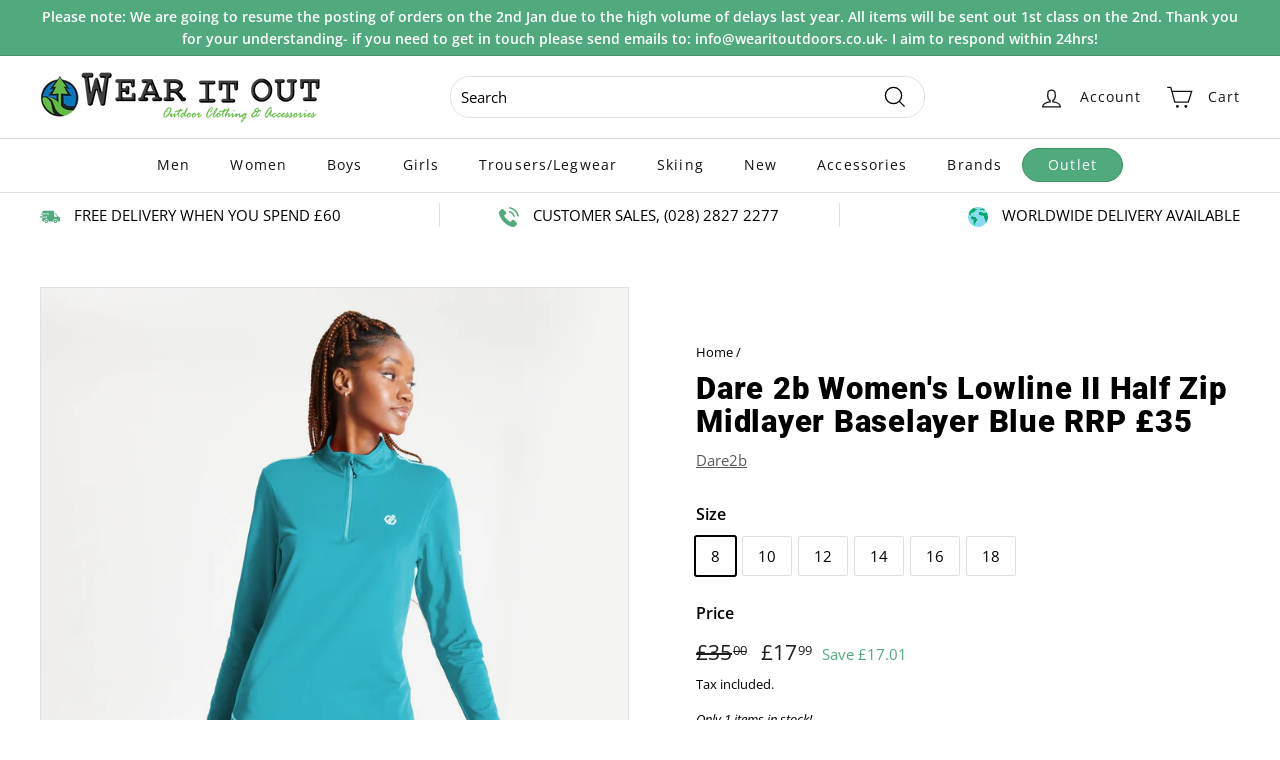

--- FILE ---
content_type: image/svg+xml
request_url: https://www.wearitoutdoors.co.uk/cdn/shop/t/2/assets/004-worldwide.svg?v=31250410379347543751629378829
body_size: 133
content:
<?xml version="1.0" encoding="iso-8859-1"?>
<!-- Generator: Adobe Illustrator 19.0.0, SVG Export Plug-In . SVG Version: 6.00 Build 0)  -->
<svg version="1.1" id="Capa_1" xmlns="http://www.w3.org/2000/svg" xmlns:xlink="http://www.w3.org/1999/xlink" x="0px" y="0px"
	 viewBox="0 0 511.999 511.999" style="enable-background:new 0 0 511.999 511.999;" xml:space="preserve">
<g>
	<path style="fill:#03AA6F;" d="M441.374,79.519l-26.485,17.656l-44.141-8.828l-26.485-8.828l-35.313,8.828l-26.485-8.828
		l17.656-35.313h35.313l34.607-17.303C396.73,40.101,420.875,57.916,441.374,79.519z"/>
	<path style="fill:#03AA6F;" d="M238.325,44.206l-8.828,26.485l-26.485,8.828l-26.485,44.141l-44.141,26.485l-61.797,8.828v26.485
		l17.656,17.656v35.313L61.762,220.77l-26.485-17.656l-15.361-46.171C46.356,93.935,96.898,44.126,160.284,18.604l25.072,16.774
		L238.325,44.206z"/>
	<polygon style="fill:#03AA6F;" points="255.982,291.395 247.154,335.536 211.841,370.849 211.841,397.334 176.528,423.818 
		176.528,467.959 150.044,459.131 132.387,414.99 132.387,326.708 88.246,317.88 70.59,282.567 70.59,256.082 88.246,238.426 
		114.731,211.941 132.387,247.254 194.184,247.254 220.669,291.395 	"/>
	<path style="fill:#03AA6F;" d="M479.335,130.987c48.193,85.978,42.702,191.996-14.125,272.526l-23.836-23.836v-35.313
		l-17.656-35.313l-17.656-35.313v-35.313l-26.485-17.656l-35.313,8.828l-61.797-26.485l-8.828-61.797l26.485-26.485h52.969
		l17.656,26.485l52.969,8.828l52.969-17.656L479.335,130.987z"/>
</g>
<path style="fill:#86DAF1;" d="M308.951,88.347l35.313-8.828l26.485,8.828l44.141,8.828l26.485-17.656
	c14.787,15.476,27.544,32.77,37.961,51.468l-2.648,1.501l-52.969,17.656l-52.969-8.828l-17.656-26.485h-52.969l-26.485,26.485
	l8.828,61.797l61.797,26.485l35.313-8.828l26.485,17.656v35.313l17.656,35.313l17.656,35.313v35.313l23.836,23.836
	c-81.528,115.526-241.275,143.079-356.792,61.55C10.311,395.815-26.494,267.691,19.916,156.942l15.361,46.171l26.485,17.656
	l26.485,17.656L70.59,256.082v26.485l17.656,35.313l44.141,8.828v88.282l17.656,44.141l26.485,8.828v-44.141l35.313-26.485v-26.485
	l35.313-35.313l8.828-44.141h-35.313l-26.485-44.141h-61.797l-17.656-35.313l-26.485,26.485v-35.313L70.59,185.457v-26.485
	l61.797-8.828l44.141-26.485l26.485-44.141l26.485-8.828l8.828-26.485l-52.969-8.828l-25.072-16.774
	c67.889-27.341,144.235-24.322,209.758,8.299l-34.607,17.303h-35.313l-17.656,35.313L308.951,88.347z"/>
<g>
</g>
<g>
</g>
<g>
</g>
<g>
</g>
<g>
</g>
<g>
</g>
<g>
</g>
<g>
</g>
<g>
</g>
<g>
</g>
<g>
</g>
<g>
</g>
<g>
</g>
<g>
</g>
<g>
</g>
</svg>


--- FILE ---
content_type: text/javascript
request_url: https://www.wearitoutdoors.co.uk/cdn/shop/t/2/assets/custom.js?v=156069331107668358241630491775
body_size: -692
content:
window.on("load", function(){
        var infoBar = document.querySelector('.announcement').offsetHeight;
        console.log(infoBar);
        document.documentElement.style.setProperty('--header-add-padding-bottom', infoBar + 'px');
});